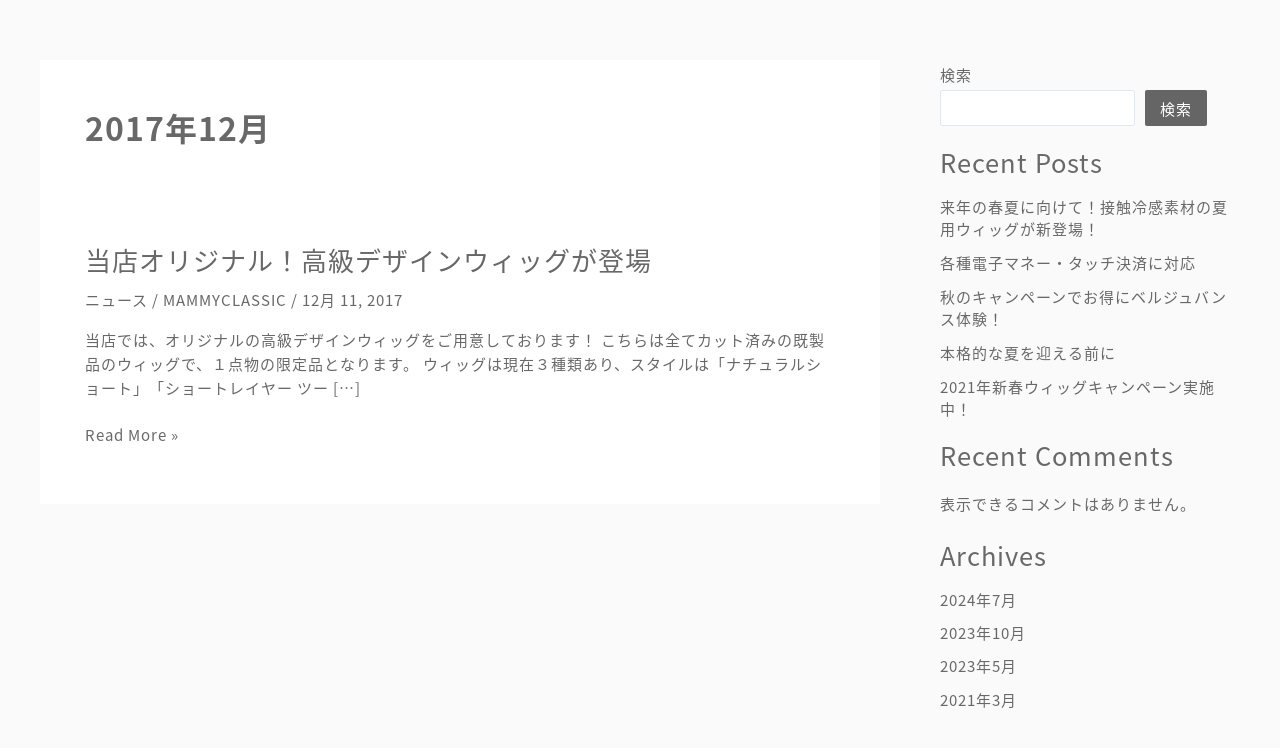

--- FILE ---
content_type: text/css
request_url: https://mammyclassic.com/wp-content/uploads/elementor/css/post-1334.css?ver=1769493833
body_size: 879
content:
.elementor-1334 .elementor-element.elementor-element-f2c2598{--display:flex;--min-height:230px;--align-items:center;--container-widget-width:calc( ( 1 - var( --container-widget-flex-grow ) ) * 100% );--overlay-opacity:0.41;}.elementor-1334 .elementor-element.elementor-element-f2c2598:not(.elementor-motion-effects-element-type-background), .elementor-1334 .elementor-element.elementor-element-f2c2598 > .elementor-motion-effects-container > .elementor-motion-effects-layer{background-image:url("https://mammyclassic.com/wp-content/uploads/2023/06/mc_footerbg80.webp");background-position:center center;background-repeat:no-repeat;background-size:cover;}.elementor-1334 .elementor-element.elementor-element-f2c2598::before, .elementor-1334 .elementor-element.elementor-element-f2c2598 > .elementor-background-video-container::before, .elementor-1334 .elementor-element.elementor-element-f2c2598 > .e-con-inner > .elementor-background-video-container::before, .elementor-1334 .elementor-element.elementor-element-f2c2598 > .elementor-background-slideshow::before, .elementor-1334 .elementor-element.elementor-element-f2c2598 > .e-con-inner > .elementor-background-slideshow::before, .elementor-1334 .elementor-element.elementor-element-f2c2598 > .elementor-motion-effects-container > .elementor-motion-effects-layer::before{background-color:var( --e-global-color-astglobalcolor0 );--background-overlay:'';}.elementor-1334 .elementor-element.elementor-element-e3ca6b7{--display:flex;--align-items:center;--container-widget-width:calc( ( 1 - var( --container-widget-flex-grow ) ) * 100% );--background-transition:0.3s;border-style:solid;--border-style:solid;border-width:1px 1px 1px 1px;--border-top-width:1px;--border-right-width:1px;--border-bottom-width:1px;--border-left-width:1px;border-color:var( --e-global-color-astglobalcolor5 );--border-color:var( --e-global-color-astglobalcolor5 );--border-radius:0px 0px 0px 0px;--margin-top:25px;--margin-bottom:15px;--margin-left:0px;--margin-right:0px;--padding-top:20px;--padding-bottom:20px;--padding-left:0px;--padding-right:0px;}.elementor-1334 .elementor-element.elementor-element-e3ca6b7:hover{background-color:#23B45378;}.elementor-1334 .elementor-element.elementor-element-65e9d12 > .elementor-widget-container{margin:0px 0px 0px 0px;}.elementor-1334 .elementor-element.elementor-element-65e9d12 .elementor-heading-title{color:var( --e-global-color-astglobalcolor5 );}.elementor-1334 .elementor-element.elementor-element-eadc31f > .elementor-widget-container{margin:-10px 0px -10px 0px;}.elementor-1334 .elementor-element.elementor-element-eadc31f .elementor-heading-title{font-family:"Convergence", Sans-serif;font-size:41px;color:var( --e-global-color-astglobalcolor5 );}.elementor-1334 .elementor-element.elementor-element-53bdb4b .elementor-heading-title{font-size:14px;color:var( --e-global-color-astglobalcolor5 );}.elementor-1334 .elementor-element.elementor-element-a83e3e5{text-align:center;}.elementor-1334 .elementor-element.elementor-element-a83e3e5 img{width:250px;}.elementor-1334 .elementor-element.elementor-element-a4567f8{width:100%;max-width:100%;}.elementor-1334 .elementor-element.elementor-element-a4567f8 > .elementor-widget-container{padding:0px 0px 10px 0px;border-style:solid;border-width:0px 0px 1px 0px;border-color:var( --e-global-color-astglobalcolor5 );border-radius:0px 0px 0px 0px;}.elementor-1334 .elementor-element.elementor-element-a4567f8 .elementor-nav-menu .elementor-item{font-size:13px;line-height:9px;}.elementor-1334 .elementor-element.elementor-element-a4567f8 .elementor-nav-menu--main .elementor-item{color:var( --e-global-color-astglobalcolor5 );fill:var( --e-global-color-astglobalcolor5 );padding-left:10px;padding-right:10px;}.elementor-1334 .elementor-element.elementor-element-c9333a0 > .elementor-widget-container{margin:0px 0px 10px 0px;}.elementor-1334 .elementor-element.elementor-element-c9333a0{text-align:center;}.elementor-1334 .elementor-element.elementor-element-c9333a0 .elementor-heading-title{font-size:11px;color:var( --e-global-color-astglobalcolor5 );}.elementor-theme-builder-content-area{height:400px;}.elementor-location-header:before, .elementor-location-footer:before{content:"";display:table;clear:both;}@media(max-width:1024px){.elementor-1334 .elementor-element.elementor-element-eadc31f .elementor-heading-title{font-size:32px;}.elementor-1334 .elementor-element.elementor-element-53bdb4b .elementor-heading-title{font-size:12px;}}@media(min-width:768px){.elementor-1334 .elementor-element.elementor-element-e3ca6b7{--width:60%;}}@media(max-width:767px){.elementor-1334 .elementor-element.elementor-element-e3ca6b7{--width:100%;--margin-top:15px;--margin-bottom:15px;--margin-left:0px;--margin-right:0px;}.elementor-1334 .elementor-element.elementor-element-eadc31f .elementor-heading-title{font-size:38px;}}